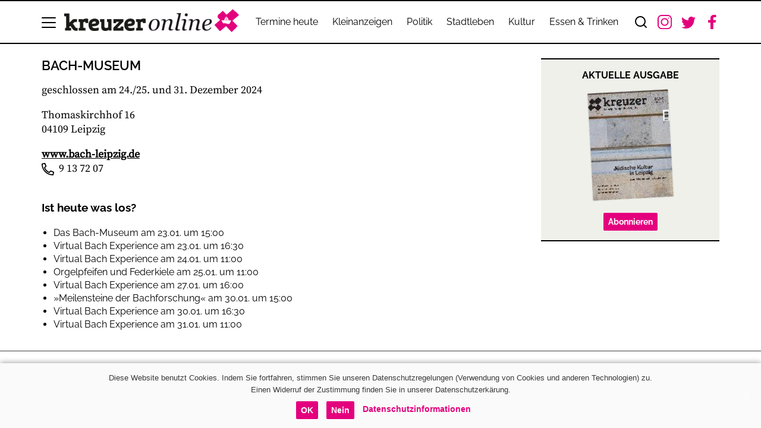

--- FILE ---
content_type: text/html; charset=UTF-8
request_url: https://kreuzer-leipzig.de/adressen/bach-museum
body_size: 9178
content:
<!DOCTYPE html>
<html lang="de">
    <head>
        
        <title>
                                                                                                         Bach-Museum — kreuzer online
                    </title>
        <meta
            name="description"
            content="  Leipzig. Subjektiv. Selektiv.  "
        />
        <meta
            name="keywords"
            content="  Leipzig, Politik, Kultur, Stadtleben, Termine  "
        />

        <meta property="og:url" content="https://kreuzer-leipzig.de/adressen/bach-museum" />
        <meta
            property="og:title"
            content="  Bach-Museum  "
        />
        <meta
            property="og:description"
            content="  Leipzig. Subjektiv. Selektiv.                                                      "
        />
        <meta name="og:image" content="https://kreuzer-leipzig.de/img/kreuzer_logo.jpg" />
        <meta name="twitter:card" content="summary_large_image" />
        <meta
            name="twitter:title"
            content="  Bach-Museum                                                      "
        />
        <meta
            name="twitter:description"
            content="  Leipzig. Subjektiv. Selektiv.                                                      "
        />
        <meta property="twitter:url" content="https://kreuzer-leipzig.de/adressen/bach-museum" />
        <meta name="twitter:image" content="https://kreuzer-leipzig.de/img/kreuzer_logo.jpg" />
        <link rel="canonical" href="https://kreuzer-leipzig.de/adressen/bach-museum" />
        <link rel="dns-prefetch" href="//steadyhq.com" />

        <link
            rel="alternate"
            type="application/rss+xml"
            title="kreuzer online &raquo; Feed"
            href="https://kreuzer-leipzig.de/feed"
        />
        <link
            rel="alternate"
            type="application/rss+xml"
            title="kreuzer online &raquo; Kommentar-Feed"
            href="https://kreuzer-leipzig.de/comments/feed"
        />
        
        
        <meta charset="UTF-8" />
        <meta
            name="viewport"
            content="width=device-width,minimum-scale=1, initial-scale=1.0"
        />
        <meta http-equiv="X-UA-Compatible" content="ie=edge" />
        <meta name="robots" content="index, follow" />
        <link
            rel="stylesheet"
            type="text/css"
            href="/css/main.css?v=1750698511"
        />

        <!-- jQuery library -->
        <script src="https://ajax.googleapis.com/ajax/libs/jquery/3.5.1/jquery.min.js"></script>
        <script src="/scripts/bootstrap.min.js" type="text/javascript"></script>
        <script
            src="/scripts/script.js?v=1646048820"
            type="text/javascript"
        ></script>

        <!-- VUE development version, includes helpful console warnings -->
        <!--<script src="https://cdn.jsdelivr.net/npm/vue@2/dist/vue.js"></script> -->
        <!-- production version, optimized for size and speed -->
        <script src="https://cdn.jsdelivr.net/npm/vue@2"></script>

        <!--axios-->
        <script src="https://unpkg.com/axios/dist/axios.min.js"></script>

        <!-- steady paywall -->
        <script
            type="text/javascript"
            src="https://steadyhq.com/widget_loader/ce2bd3ff-6bc4-4410-9c74-5f24c38aad73"
        ></script>

        <!-- revive ad server -->
        <script
            async
            src="//ad-test.kreuzeronline.de/delivery/asyncjs.php"
        ></script>
        <script
            type="text/javascript"
            src="//ad-test.kreuzeronline.de/delivery/spcjs.php?id=1"
        ></script>

        <!-- Google tag (gtag.js) -->
        <script
            async
            src="https://www.googletagmanager.com/gtag/js?id=G-6X1FYWD832"
        ></script>
        <script>
            window.dataLayer = window.dataLayer || [];
            function gtag() {
                dataLayer.push(arguments);
            }
            gtag('js', new Date());
            gtag('config', 'G-6X1FYWD832');
        </script>

        <!-- GoogleAnalytics Änderung mit universal analytics.js, Anonymisierung und OptOut-Funktion ab Mai 2018 für UA-2396620-1--StS -->
        <script>
            var gaProperty = 'UA-127976894-1';
            var disableStr = 'ga-disable-' + gaProperty;
            if (document.cookie.indexOf(disableStr + '=true') > -1) {
                window[disableStr] = true;
            }
            function gaOptout() {
                document.cookie =
                    disableStr +
                    '=true; expires=Thu, 31 Dec 2099 23:59:59 UTC; path=/';
                window[disableStr] = true;
                alert('Das Tracking ist jetzt deaktiviert.');
            }
            (function (i, s, o, g, r, a, m) {
                i['GoogleAnalyticsObject'] = r;
                (i[r] =
                    i[r] ||
                    function () {
                        (i[r].q = i[r].q || []).push(arguments);
                    }),
                    (i[r].l = 1 * new Date());
                (a = s.createElement(o)), (m = s.getElementsByTagName(o)[0]);
                a.async = 1;
                a.src = g;
                m.parentNode.insertBefore(a, m);
            })(
                window,
                document,
                'script',
                'https://www.google-analytics.com/analytics.js',
                'ga',
            );

            ga('create', 'UA-127976894-1', 'auto');
            ga('set', 'anonymizeIp', true);
            ga('send', 'pageview');
            <!-- Ende Google Analytics Anpassung StS-->
        </script>

        <script type="text/javascript">
            var cnArgs = {
                ajaxUrl: '/settings/cookie.php',
                cache: '0',
                cookieDomain: '',
                cookieName: 'cookie_notice_accepted',
                cookiePath: '/',
                cookieTime: '86400',
                cookieTimeRejected: '2592000',
                hideEffect: 'slide',
                nonce: 'b01c6518e3',
                onClick: '0',
                onScroll: '0',
                onScrollOffset: '150',
                position: 'bottom',
                redirection: '1',
                refuse: '1',
                revokeCookies: '1',
                revokeCookiesOpt: 'manual',
                secure: '1',
            };
        </script>

        <link rel="stylesheet" type="text/css" href="/css/cookie.css" />
        <script type="text/javascript" src="/scripts/cookie.js"></script>

        <script
            type="text/javascript"
            src="/scripts/lightgallery.umd.js"
        ></script>
        <link
            rel="stylesheet"
            type="text/css"
            href="/css/lightgallery-bundle.css"
        />
    </head>
</html>
<body>
        <!-- GTranslate: https://gtranslate.io/ -->
<div id="google_translate_element2"></div>
<script type="text/javascript">
    function googleTranslateElementInit2() {
        new google.translate.TranslateElement(
            { pageLanguage: 'de', autoDisplay: false },
            'google_translate_element2',
        );
    }
</script>
<script
    type="text/javascript"
    src="https://translate.google.com/translate_a/element.js?cb=googleTranslateElementInit2"
></script>

<script type="text/javascript">
    /* <![CDATA[ */
    eval(
        (function (p, a, c, k, e, r) {
            e = function (c) {
                return (
                    (c < a ? '' : e(parseInt(c / a))) +
                    ((c = c % a) > 35
                        ? String.fromCharCode(c + 29)
                        : c.toString(36))
                );
            };
            if (!''.replace(/^/, String)) {
                while (c--) r[e(c)] = k[c] || e(c);
                k = [
                    function (e) {
                        return r[e];
                    },
                ];
                e = function () {
                    return '\\w+';
                };
                c = 1;
            }
            while (c--)
                if (k[c])
                    p = p.replace(new RegExp('\\b' + e(c) + '\\b', 'g'), k[c]);
            return p;
        })(
            "6 7(a,b){n{4(2.9){3 c=2.9(\"o\");c.p(b,f,f);a.q(c)}g{3 c=2.r();a.s('t'+b,c)}}u(e){}}6 h(a){4(a.8)a=a.8;4(a=='')v;3 b=a.w('|')[1];3 c;3 d=2.x('y');z(3 i=0;i<d.5;i++)4(d[i].A=='B-C-D')c=d[i];4(2.j('k')==E||2.j('k').l.5==0||c.5==0||c.l.5==0){F(6(){h(a)},G)}g{c.8=b;7(c,'m');7(c,'m')}}",
            43,
            43,
            '||document|var|if|length|function|GTranslateFireEvent|value|createEvent||||||true|else|doGTranslate||getElementById|google_translate_element2|innerHTML|change|try|HTMLEvents|initEvent|dispatchEvent|createEventObject|fireEvent|on|catch|return|split|getElementsByTagName|select|for|className|goog|te|combo|null|setTimeout|500'.split(
                '|',
            ),
            0,
            {},
        ),
    );
    /* ]]> */
</script>
    <div class="container supersize ad--wrapper">
        <span class="ad_slot-label">anzeige</span>
        <div>
            <!-- Revive Banneradminstration kreuzer Toggle Banner Tag - Generated with Revive Adserver v5.3.0 -->
<script type='text/javascript'>var color = '<?= "10" ?>';</script><script type='text/javascript' src='https://ad-test.kreuzeronline.de/admin/plugins/AdminSetTimeforTogglingBanner/toggle.js'></script><div id='divfirst' style='display:none'><script type='text/javascript'><!--//<![CDATA[
   var m3_u = (location.protocol=='https:'?'https://ad-test.kreuzeronline.de/delivery/ajs.php':'http://ad-test.kreuzeronline.de/delivery/ajs.php');
   var m3_r = Math.floor(Math.random()*99999999999);
   if (!document.MAX_used) document.MAX_used = ',';
   document.write ("<scr"+"ipt type='text/javascript' src='"+m3_u);
   document.write ("?zoneid=1");
   document.write ('&amp;cb=' + m3_r);
   if (document.MAX_used != ',') document.write ("&amp;exclude=" + document.MAX_used);
   document.write (document.charset ? '&amp;charset='+document.charset : (document.characterSet ? '&amp;charset='+document.characterSet : ''));
   document.write ("&amp;loc=" + escape(window.location));
   if (document.referrer) document.write ("&amp;referer=" + escape(document.referrer));
   if (document.context) document.write ("&context=" + escape(document.context));
   if (document.mmm_fo) document.write ("&amp;mmm_fo=1");
   document.write ("'><\/scr"+"ipt>");
//]]>--></script><noscript><a href='http://ad-test.kreuzeronline.de/delivery/ck.php?n=a5d887b3&amp;cb=INSERT_RANDOM_NUMBER_HERE' target='_blank'><img src='http://ad-test.kreuzeronline.de/delivery/avw.php?zoneid=1&amp;cb=INSERT_RANDOM_NUMBER_HERE&amp;n=a5d887b3' border='0' alt='' /></a></noscript>
</div>
<div id='divsecond' ><script type='text/javascript'><!--//<![CDATA[
   var m3_u = (location.protocol=='https:'?'https://ad-test.kreuzeronline.de/delivery/ajs.php':'http://ad-test.kreuzeronline.de/delivery/ajs.php');
   var m3_r = Math.floor(Math.random()*99999999999);
   if (!document.MAX_used) document.MAX_used = ',';
   document.write ("<scr"+"ipt type='text/javascript' src='"+m3_u);
   document.write ("?zoneid=1");
   document.write ('&amp;cb=' + m3_r);
   if (document.MAX_used != ',') document.write ("&amp;exclude=" + document.MAX_used);
   document.write (document.charset ? '&amp;charset='+document.charset : (document.characterSet ? '&amp;charset='+document.characterSet : ''));
   document.write ("&amp;loc=" + escape(window.location));
   if (document.referrer) document.write ("&amp;referer=" + escape(document.referrer));
   if (document.context) document.write ("&context=" + escape(document.context));
   if (document.mmm_fo) document.write ("&amp;mmm_fo=1");
   document.write ("'><\/scr"+"ipt>");
//]]>--></script><noscript><a href='http://ad-test.kreuzeronline.de/delivery/ck.php?n=a5d887b3&amp;cb=INSERT_RANDOM_NUMBER_HERE' target='_blank'><img src='http://ad-test.kreuzeronline.de/delivery/avw.php?zoneid=1&amp;cb=INSERT_RANDOM_NUMBER_HERE&amp;n=a5d887b3' border='0' alt='' /></a></noscript>
</div>

            <script type="text/javascript">
                // Create browser compatible event handler.
                var frameWindow = document.getElementById('a1f657c0');
                var eventMethod = window.addEventListener
                    ? 'addEventListener'
                    : 'attachEvent';
                var eventer = window[eventMethod];
                var messageEvent =
                    eventMethod == 'attachEvent' ? 'onmessage' : 'message';
            </script>
        </div>
    </div>
    <div class="css-js_ref">
    <div class="css-js_ref-xl" data-bp="xl"></div>
    <div class="css-js_ref-lg" data-bp="lg"></div>
    <div class="css-js_ref-md" data-bp="md"></div>
</div>

<header class="navbar__wrapper">
    <nav class="navbar flex container">
        <div class="dropdown mr-1 flex">
            <button
                class="dropdown-button dropdown-toggle navbar__hamburger align-center"
                type="button"
                id="dropdownMenuButton"
                data-toggle="dropdown"
                aria-haspopup="true"
                aria-expanded="false"
            >
                <div class="navbar__hamburger--line lefttoright"></div>
                <div class="navbar__hamburger--line center"></div>
                <div class="navbar__hamburger--line righttoleft"></div>
            </button>

            <!--DROPDOWN MENU CONTENT-->
            <div
                class="dropdown-menu dropdown--navigation clearfix"
                aria-labelledby="dropdownMenuButton"
            >
                <div class="dropdown-menu--wrapper">
                    <div class="row">
    <div class="dropdown__searchbar">
        <form class="row">
            <div class="flex col-xs-12">
                <input
                    class="form-control"
                    type="search"
                    name="s"
                    placeholder="Suchen..."
                    aria-label="Search"
                />
                <button
                    class="btn btn-outline-success search-button"
                    type="submit"
                >
                    <img src="/assets/search.svg" alt="search" width="24" />
                </button>
            </div>
        </form>
    </div>
    
    <div class="navigation__mobile col-md-6">
        <ul class="col dropdown__list">
            
                            <li class="dropdown__navigation">
                    <a href="/termine">Termine heute</a>
                </li>
                            <li class="dropdown__navigation">
                    <a href="/kleinanzeigen-online/">Kleinanzeigen</a>
                </li>
                            <li class="dropdown__navigation">
                    <a href="/ressorts/politik/">Politik</a>
                </li>
                            <li class="dropdown__navigation">
                    <a href="/ressorts/stadtleben/">Stadtleben</a>
                </li>
                            <li class="dropdown__navigation">
                    <a href="/ressorts/kultur/">Kultur</a>
                </li>
                            <li class="dropdown__navigation">
                    <a href="/restaurants/">Essen &amp; Trinken</a>
                </li>
                    </ul>
    </div>
    <ul class="dropdown__column">
        
                                    
                <li class="dropdown__list--wrapper dropdown__list--termine">
    <a id="termine" class="dropdown__heading dropdown__list--button">
        Termine heute
        <span class="dropdown__icon">
            <img src="/assets/chevron-down.svg" alt="search" width="24" />
        </span>
    </a>
    <ul class="dropdown__list col__termine">
        
                    <li
                class="dropdown__item "
            >
                <a href="/termine/theater/">Theater</a>
            </li>
                    <li
                class="dropdown__item "
            >
                <a href="/termine/film/">Kino</a>
            </li>
                    <li
                class="dropdown__item "
            >
                <a href="/termine/musik/">Konzerte</a>
            </li>
                    <li
                class="dropdown__item "
            >
                <a href="/termine/clubbing/">Nachtleben</a>
            </li>
                    <li
                class="dropdown__item "
            >
                <a href="/termine/kunst/">Ausstellungen</a>
            </li>
                    <li
                class="dropdown__item "
            >
                <a href="/termine/literatur/">Lesungen</a>
            </li>
                    <li
                class="dropdown__item "
            >
                <a href="/termine/kinder-familie/">Kinder &amp; Familie</a>
            </li>
                    <li
                class="dropdown__item "
            >
                <a href="/termine/natur-umwelt/">Natur &amp; Umwelt</a>
            </li>
                    <li
                class="dropdown__item "
            >
                <a href="/termine/vortraege-diskussionen/">Vorträge &amp; Diskussionen</a>
            </li>
                    <li
                class="dropdown__item "
            >
                <a href="/termine/etc/">Etc.</a>
            </li>
                    <li
                class="dropdown__item "
            >
                <a href="/termine/umland/">Umland</a>
            </li>
                    <li
                class="dropdown__item "
            >
                <a href="/termine/gastro-events/">Gastro-Events</a>
            </li>
                    <li
                class="dropdown__item "
            >
                <a href="/termine/lokale-radios/">Radio</a>
            </li>
            </ul>
</li>
                                                <li
                    class="dropdown__list--wrapper dropdown__terminfinder--wrapper"
                >
                    <a
                        id="terminFinder"
                        class="dropdown__heading dropdown__list--button"
                    >
                        Terminfinder
                        <span class="dropdown__icon">
                            <img
                                src="/assets/chevron-down.svg"
                                alt="search"
                                width="24"
                            />
                        </span>
                    </a>
                    <div class="dropdown__list col__terminFinder">
                        <form @submit.prevent="submit">
    <fieldset class="form-group--wrap row">
        <div class="form-group form-group--quicksearch">
            <label>Suchbegriff</label>
            <div class="search-group search-group--events">
                <input
                    class="form-control"
                    id="terminName"
                    name="suchbegriff"
                />
                <input
                    type="submit"
                    onclick="send()"
                    value="Suchen"
                    class="button--primary form-btn--send"
                />
            </div>
        </div>
    </fieldset>
</form>
                    </div>
                </li>
                                                
                <li class="dropdown__list--wrapper dropdown__list--spezial">
    <a id="spezial" class="dropdown__heading dropdown__list--button">
        Spezial
        <span class="dropdown__icon">
            <img src="/assets/chevron-down.svg" alt="search" width="24" />
        </span>
    </a>
    <ul class="dropdown__list col__spezial">
        
                    <li
                class="dropdown__item "
            >
                <a href="/restaurantfinder/">Restaurantfinder</a>
            </li>
                    <li
                class="dropdown__item "
            >
                <a href="/kreuzer-epaper/">kreuzer epaper</a>
            </li>
                    <li
                class="dropdown__item "
            >
                <a href="/kreuzer-books/">kreuzerbooks</a>
            </li>
            </ul>
</li>
                                                
                <li class="dropdown__list--wrapper dropdown__list--rezensionen">
    <a id="rezensionen" class="dropdown__heading dropdown__list--button">
        Rezensionen
        <span class="dropdown__icon">
            <img src="/assets/chevron-down.svg" alt="search" width="24" />
        </span>
    </a>
    <ul class="dropdown__list col__rezensionen">
        
                    <li
                class="dropdown__item "
            >
                <a href="/rezensionen-rubrik/filme/">Filme</a>
            </li>
                    <li
                class="dropdown__item "
            >
                <a href="/rezensionen-rubrik/musik/">Musik</a>
            </li>
                    <li
                class="dropdown__item "
            >
                <a href="/rezensionen-rubrik/buecher/">Bücher</a>
            </li>
                    <li
                class="dropdown__item "
            >
                <a href="/rezensionen-rubrik/spiele/">Spiele</a>
            </li>
            </ul>
</li>
                                                
                <li class="dropdown__list--wrapper dropdown__list--verlag">
    <a id="verlag" class="dropdown__heading dropdown__list--button">
        Verlag
        <span class="dropdown__icon">
            <img src="/assets/chevron-down.svg" alt="search" width="24" />
        </span>
    </a>
    <ul class="dropdown__list col__verlag">
        
                    <li
                class="dropdown__item "
            >
                <a href="/abo">Abonnement</a>
            </li>
                    <li
                class="dropdown__item  dropdown__item--indent "
            >
                <a href="/adressaenderung/">Adressänderung</a>
            </li>
                    <li
                class="dropdown__item "
            >
                <a href="/mediadaten/">Mediadaten</a>
            </li>
                    <li
                class="dropdown__item "
            >
                <a href="/kontakt/">Kontakt</a>
            </li>
                    <li
                class="dropdown__item "
            >
                <a href="/jobs/">Jobs</a>
            </li>
                    <li
                class="dropdown__item "
            >
                <a href="/impressum/">Impressum</a>
            </li>
                    <li
                class="dropdown__item "
            >
                <a href="/datenschutz/">Datenschutz</a>
            </li>
                    <li
                class="dropdown__item "
            >
                <a href="/agb/">AGB</a>
            </li>
            </ul>
</li>
                                                
                <li class="dropdown__list--wrapper dropdown__list--aktuell">
    <a id="aktuell" class="dropdown__heading dropdown__list--button">
        Aktuell &amp; Lesenwert
        <span class="dropdown__icon">
            <img src="/assets/chevron-down.svg" alt="search" width="24" />
        </span>
    </a>
    <ul class="dropdown__list col__aktuell">
        
                    <li
                class="dropdown__item "
            >
                <a href="/epaper_uploads/Logbuch_2025_2">logbuch 2/2025</a>
            </li>
                    <li
                class="dropdown__item "
            >
                <a href=" /epaper_uploads/uboot_2025">uboot</a>
            </li>
            </ul>
</li>
                                                <li class="dropdown__rights">© KREUZER Medien GmbH, 2023</li>
                    
        <div class="dropdown__social">
            <a
                class="navbar__social--icon"
                href="https://www.instagram.com/kreuzer_leipzig/"
                target="_blank"
            >
                <div class="">
                    <img
                        src="/assets/instagram.svg"
                        alt="instagram"
                        height="24"
                    />
                </div>
            </a>
            <a
                class="navbar__social--icon"
                href="https://twitter.com/kreuzer_leipzig"
                target="_blank"
            >
                <div>
                    <img src="/assets/twitter.svg" alt="twitter" width="24" />
                </div>
            </a>
            <a
                class="navbar__social--icon"
                href="https://facebook.com/kreuzerleipzig/"
                target="_blank"
            >
                <div>
                    <img
                        src="/assets/facebook.svg"
                        alt="facebook"
                        height="24"
                    />
                </div>
            </a>
        </div>
    </ul>
</div>
                </div>
            </div>
            <!--END dropdown content-->
        </div>

        <!--BRANDING-->

        <a class="navbar__brand--wrap mr-1" href="/">
            <div class="navbar__brand flex">
                <img
                    width="300"
                    height="48"
                    class="img-fluid align-center"
                    src="/assets/kreuzer-responsive-logo.png"
                />
            </div>
        </a>

        <div class="navbar__content--wrapper">
            <div id="navbar__ressorts" class="collapse-lg navbar__section">
                <ul class="flex">
                    
                                            <li class="navbar__item align-center">
                            <a href="/termine">
                                Termine heute
                            </a>
                        </li>
                                            <li class="navbar__item align-center">
                            <a href="/kleinanzeigen-online/">
                                Kleinanzeigen
                            </a>
                        </li>
                                            <li class="navbar__item align-center">
                            <a href="/ressorts/politik/">
                                Politik
                            </a>
                        </li>
                                            <li class="navbar__item align-center">
                            <a href="/ressorts/stadtleben/">
                                Stadtleben
                            </a>
                        </li>
                                            <li class="navbar__item align-center">
                            <a href="/ressorts/kultur/">
                                Kultur
                            </a>
                        </li>
                                            <li class="navbar__item align-center">
                            <a href="/restaurants/">
                                Essen &amp; Trinken
                            </a>
                        </li>
                                    </ul>
            </div>

            <!--SEARCH BAR-->
            <div class="search search--wrap align-center">
                <form id="searchbox" class="searchbox">
                    <input
                        id="navbar__searchbar"
                        type="search"
                        placeholder="Suchen..."
                        name="s"
                        class="form-control searchbox__input searchbox__input--closed"
                        required
                    />
                    <button type="submit" class="searchbox-submit">
                        <img
                            aria-hidden="true"
                            src="/assets/search.svg"
                            alt="search"
                            width="24"
                        />
                    </button>
                    <a
                        class="navbar__search button searchbox-icon"
                        onclick="toggleSearch()"
                    >
                        <img
                            aria-hidden="true"
                            src="/assets/search.svg"
                            alt="search"
                            width="24"
                        />
                    </a>
                </form>
            </div>
            <!--END SEARCH BAR-->

            <div class="collapse-xl align-center">
                <div class="navbar__social flex">
                    <a
                        class="navbar__social--icon"
                        href="https://www.instagram.com/kreuzer_leipzig/"
                        target="_blank"
                    >
                        <div class="">
                            <img
                                src="/assets/instagram.svg"
                                alt="instagram"
                                height="24"
                            />
                        </div>
                    </a>
                    <a
                        class="navbar__social--icon"
                        href="https://twitter.com/kreuzer_leipzig"
                        target="_blank"
                    >
                        <div>
                            <img
                                src="/assets/twitter.svg"
                                alt="twitter"
                                width="24"
                            />
                        </div>
                    </a>
                    <a
                        class="navbar__social--icon"
                        href="https://facebook.com/kreuzerleipzig/"
                        target="_blank"
                    >
                        <div>
                            <img
                                src="/assets/facebook.svg"
                                alt="facebook"
                                height="24"
                            />
                        </div>
                    </a>
                </div>
            </div>
        </div>
    </nav>
</header>
    <div class="content--wrap">
        <div id="skyscraper-right" class="skyscraper--wrapper">
        <div class="skyscraper">
            <span class="ad_slot-label">anzeige</span>
            
            <div class="img-fluid">
                <ins data-revive-zoneid="5" data-revive-id="64911b0404145d1513f1b7c6a54147bd"></ins>
            </div>

            
            <div class="img-fluid">
                <ins data-revive-zoneid="6" data-revive-id="64911b0404145d1513f1b7c6a54147bd"></ins>
            </div>
        </div>
    </div>
        <div class="container mt-4">
            <div class="row">
                <div class="content--container float-l">
                    <h1 class="page-heading">Bach-Museum</h1>
                    
                    <p>geschlossen am 24./25. und 31. Dezember 2024</p><p>Thomaskirchhof 16<br>04109 Leipzig</p><p><a class="link--bold" href="http://www.bach-leipzig.de" target="_blank">www.bach-leipzig.de</a><br><img class="mr-1" src="/assets/phone.svg" alt="send" height="21"> 9 13 72 07</p><br><h3>Ist heute was los?</h3><ul style="margin-left:1.25em;"><li>Das Bach-Museum am 23.01. um 15:00</li><li>Virtual Bach Experience am 23.01. um 16:30</li><li>Virtual Bach Experience am 24.01. um 11:00</li><li>Orgelpfeifen und Federkiele am 25.01. um 11:00</li><li>Virtual Bach Experience am 27.01. um 16:00</li><li>&raquo;Meilensteine der Bachforschung&laquo; am 30.01. um 15:00</li><li>Virtual Bach Experience am 30.01. um 16:30</li><li>Virtual Bach Experience am 31.01. um 11:00</li></ul>
                </div>
                <div id="sidebar_container" class="sidebar--container">
    
    <div class="ad sidebar_item sidebar_item--sm mb-3 ad--wrapper">
        <span class="ad_slot-label">anzeige</span>
        
        <div class="img-fluid">
            <ins data-revive-zoneid="2" data-revive-id="64911b0404145d1513f1b7c6a54147bd"></ins>
        </div>
    </div>

    <div id="skyscraper-mobile" class="skyscraper-mobile--wrapper mb-3">
        <div class="ad--wrapper sidebar_item--sm">
            <span class="ad_slot-label">anzeige</span>
            
            <div class="img-fluid">
                <ins data-revive-zoneid="9" data-revive-id="64911b0404145d1513f1b7c6a54147bd"></ins>
            </div>
        </div>
    </div>
    <div class="col mb-3 sidebar_item sidebar_item--wide">
    <div class="sidebar_item--border sidebar_abo bg-gray-300">
        <h3 class="mt-2 text-center box-title">Aktuelle ausgabe</h3>
        <div class="sidebar_abo--content mt-2">
            
            <div
                class="mt-2 mb-2 flex justify-content-center sidebar_abo--cover"
            >
                <img alt="Aktuelle Ausgabe kreuzer" src="/img/scaled/2025/12/21767008557463556-upload_119.jpg" />
            </div>
            <ul class="mt-2 sidebar_abo--titles sidebar_list">
                
                                    <li class="sidebar_list--element">
                        <h5>
                                                            <span class="ressort">
                                    
                                </span>
                            
                            TITEL - Jüdische Kultur in Leipzig
                        </h5>
                    </li>
                                    <li class="sidebar_list--element">
                        <h5>
                                                            <span class="ressort">
                                    
                                </span>
                            
                            INTERVIEW - Mentalist Yann Yuro
                        </h5>
                    </li>
                                    <li class="sidebar_list--element">
                        <h5>
                                                            <span class="ressort">
                                    
                                </span>
                            
                            LITERATUR - Ende des Literaturhauses?
                        </h5>
                    </li>
                                    <li class="sidebar_list--element">
                        <h5>
                                                            <span class="ressort">
                                    
                                </span>
                            
                            POLITIK - Nachbarschaftsstreit in Schleußig
                        </h5>
                    </li>
                            </ul>
        </div>
        <div class="flex justify-content-center mt-3 mb-3">
            <a class="button--primary btn" href="/abo">Abonnieren</a>
        </div>
    </div>
</div>
</div>
            </div>
        </div>
    </div>

    <footer class="mt-3">
    <hr />
    <div class="container">
        <p>
            1995-
            <span id="currentYear"></span>
            – KREUZER Medien GmbH, Feinkost-Gelände, Karl-Liebknecht-Straße 36, 04107 Leipzig, Telefon +49 341 269 80 0   |   kreuzer online
        </p>
    </div>
    <script>
        document.addEventListener('DOMContentLoaded', function () {
            var currentYear = new Date().getFullYear();
            document.getElementById('currentYear').textContent = currentYear;
        });
    </script>
    <div
    id="cookie-notice"
    role="banner"
    class="cookie-notice-hidden cookie-revoke-hidden cn-position-bottom cookie"
    aria-label="Cookie Notice"
>
    <div class="cookie-notice-container" style="color: #3a3a3a">
        <span id="cn-notice-text" class="cn-text-container">
            Diese Website benutzt Cookies. Indem Sie fortfahren, stimmen Sie
            unseren Datenschutzregelungen (Verwendung von Cookies und anderen
            Technologien) zu.
            <br class="break-lg" />
            Einen Widerruf der Zustimmung finden Sie in unserer
            Datenschutzerkärung.
        </span>
        <span id="cn-notice-buttons" class="cn-buttons-container">
            <a
                href="#"
                id="cn-accept-cookie"
                data-cookie-set="accept"
                class="cn-set-cookie cn-button button--primary btn button"
                aria-label="OK"
            >
                OK
            </a>
            <a
                href="#"
                id="cn-refuse-cookie"
                data-cookie-set="refuse"
                class="cn-set-cookie cn-button button--primary btn button"
                aria-label="Nein"
            >
                Nein
            </a>
            <a
                href="/datenschutz"
                target="_blank"
                id="cn-more-info"
                class="cn-more-info cn-button button--minimal button"
                aria-label="Datenschutzinformationen"
            >
                Datenschutzinformationen
            </a>
        </span>
        <a
            href="javascript:void(0);"
            id="cn-close-notice"
            data-cookie-set="accept"
            class="cn-close-icon"
            aria-label="OK"
        ></a>
    </div>
    <div class="cookie-revoke-container" style="color: #3a3a3a">
        <span id="cn-revoke-text" class="cn-text-container">
            Wenn Sie Ihr Einverständnis zur Platzierung von Cookies zurücknehmen
            wollen, einfach hier klicken.
        </span>
        <span id="cn-revoke-buttons" class="cn-buttons-container">
            <a
                href="#"
                class="cn-revoke-cookie cn-button btn button button"
                aria-label="Wenn Sie Ihr Einverständnis zur Cookie-Setzung widerrufen möchten, einfach hier klicken."
            >
                Wenn Sie Ihr Einverständnis zur Cookie-Setzung widerrufen
                möchten, einfach hier klicken.
            </a>
        </span>
    </div>
</div>
</footer>
</body>
</html>


--- FILE ---
content_type: image/svg+xml
request_url: https://kreuzer-leipzig.de/assets/phone.svg
body_size: 947
content:
<svg width="48" height="48" viewBox="0 0 48 48" fill="none" xmlns="http://www.w3.org/2000/svg">
<g clip-path="url(#clip0)">
<path fill-rule="evenodd" clip-rule="evenodd" d="M1.74278 2.30726L11.4928 0.0572638C12.5522 -0.186486 13.6396 0.366639 14.0709 1.36039L18.5709 11.8604C18.9647 12.7791 18.7022 13.8573 17.924 14.4854L13.657 19.1354C17.032 26.326 21.5146 30.893 28.8553 34.3337L33.5053 30.0666C34.1428 29.2885 35.2115 29.026 36.1303 29.4198L46.6303 33.9198C47.6334 34.3604 48.1865 35.4479 47.9428 36.5073L45.6928 46.2573C45.4584 47.2698 44.5584 48.001 43.499 48.001C19.4896 48.001 -0.000976563 28.5479 -0.000976562 4.50101C-0.000976562 3.45101 0.720905 2.54164 1.74278 2.30726ZM42.1138 43.9772C21.411 43.2637 4.73661 26.6183 4.02283 5.88623L10.9714 4.2827L14.4371 12.3691L8.89644 18.407L10.036 20.8349C13.8021 28.8589 18.9588 34.1127 27.1577 37.9556L29.5848 39.0932L35.6215 33.5536L43.7185 37.0237L42.1138 43.9772Z" fill="black"/>
</g>
</svg>


--- FILE ---
content_type: image/svg+xml
request_url: https://kreuzer-leipzig.de/assets/chevron-down.svg
body_size: 269
content:
<svg xmlns="http://www.w3.org/2000/svg" width="24" height="24" viewBox="0 0 24 24" fill="none" stroke="currentColor" stroke-width="3" stroke-linecap="round" stroke-linejoin="round" class="feather feather-chevron-down"><polyline points="6 9 12 15 18 9"></polyline></svg>